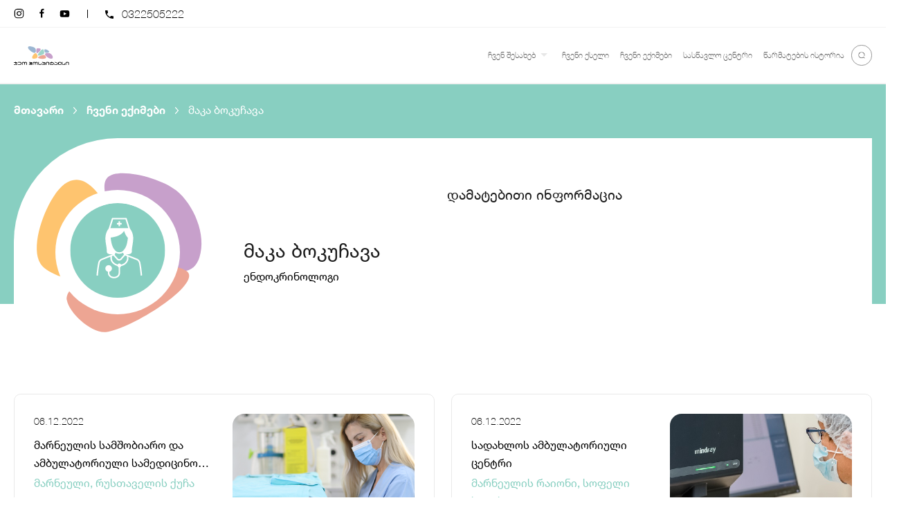

--- FILE ---
content_type: text/html; charset=UTF-8
request_url: https://gh.ge/doctor/maka-bokuchava/
body_size: 11297
content:
<!doctype html>
<html lang="ka-GE">
  <head>
    <meta charset="utf-8">
    <meta http-equiv="x-ua-compatible" content="ie=edge">
    <meta name="viewport" content="width=device-width, initial-scale=1, shrink-to-fit=no">
    <meta name='robots' content='index, follow, max-image-preview:large, max-snippet:-1, max-video-preview:-1' />

	<!-- This site is optimized with the Yoast SEO plugin v19.0 - https://yoast.com/wordpress/plugins/seo/ -->
	<title>მაკა ბოკუჩავა - GH</title><link rel="stylesheet" href="https://gh.ge/app/cache/min/1/672263f711dfe410d2668ede5855b71f.css" media="all" data-minify="1" />
	<link rel="canonical" href="https://gh.ge/doctor/maka-bokuchava/" />
	<meta property="og:locale" content="ka_GE" />
	<meta property="og:type" content="article" />
	<meta property="og:title" content="მაკა ბოკუჩავა - GH" />
	<meta property="og:url" content="https://gh.ge/doctor/maka-bokuchava/" />
	<meta property="og:site_name" content="GH" />
	<meta property="article:modified_time" content="2022-12-06T17:05:09+00:00" />
	<meta name="twitter:card" content="summary_large_image" />
	<meta name="twitter:image" content="https://gh.ge/app/uploads/2022/10/doctor-no-image-woman.svg" />
	<script type="application/ld+json" class="yoast-schema-graph">{"@context":"https://schema.org","@graph":[{"@type":"WebSite","@id":"https://gh.ge/#website","url":"https://gh.ge/","name":"GH","description":"","potentialAction":[{"@type":"SearchAction","target":{"@type":"EntryPoint","urlTemplate":"https://gh.ge/?s={search_term_string}"},"query-input":"required name=search_term_string"}],"inLanguage":"ka-GE"},{"@type":"ImageObject","inLanguage":"ka-GE","@id":"https://gh.ge/doctor/maka-bokuchava/#primaryimage","url":"https://gh.ge/app/uploads/2022/10/doctor-no-image-woman.svg","contentUrl":"https://gh.ge/app/uploads/2022/10/doctor-no-image-woman.svg"},{"@type":"WebPage","@id":"https://gh.ge/doctor/maka-bokuchava/#webpage","url":"https://gh.ge/doctor/maka-bokuchava/","name":"მაკა ბოკუჩავა - GH","isPartOf":{"@id":"https://gh.ge/#website"},"primaryImageOfPage":{"@id":"https://gh.ge/doctor/maka-bokuchava/#primaryimage"},"datePublished":"2022-12-06T17:05:08+00:00","dateModified":"2022-12-06T17:05:09+00:00","breadcrumb":{"@id":"https://gh.ge/doctor/maka-bokuchava/#breadcrumb"},"inLanguage":"ka-GE","potentialAction":[{"@type":"ReadAction","target":["https://gh.ge/doctor/maka-bokuchava/"]}]},{"@type":"BreadcrumbList","@id":"https://gh.ge/doctor/maka-bokuchava/#breadcrumb","itemListElement":[{"@type":"ListItem","position":1,"name":"Home","item":"https://gh.ge/"},{"@type":"ListItem","position":2,"name":"Doctors","item":"https://gh.ge/doctor/"},{"@type":"ListItem","position":3,"name":"მაკა ბოკუჩავა"}]}]}</script>
	<!-- / Yoast SEO plugin. -->



<style>
img.wp-smiley,
img.emoji {
	display: inline !important;
	border: none !important;
	box-shadow: none !important;
	height: 1em !important;
	width: 1em !important;
	margin: 0 0.07em !important;
	vertical-align: -0.1em !important;
	background: none !important;
	padding: 0 !important;
}
</style>
	
<style id='global-styles-inline-css'>
body{--wp--preset--color--black: #000000;--wp--preset--color--cyan-bluish-gray: #abb8c3;--wp--preset--color--white: #ffffff;--wp--preset--color--pale-pink: #f78da7;--wp--preset--color--vivid-red: #cf2e2e;--wp--preset--color--luminous-vivid-orange: #ff6900;--wp--preset--color--luminous-vivid-amber: #fcb900;--wp--preset--color--light-green-cyan: #7bdcb5;--wp--preset--color--vivid-green-cyan: #00d084;--wp--preset--color--pale-cyan-blue: #8ed1fc;--wp--preset--color--vivid-cyan-blue: #0693e3;--wp--preset--color--vivid-purple: #9b51e0;--wp--preset--gradient--vivid-cyan-blue-to-vivid-purple: linear-gradient(135deg,rgba(6,147,227,1) 0%,rgb(155,81,224) 100%);--wp--preset--gradient--light-green-cyan-to-vivid-green-cyan: linear-gradient(135deg,rgb(122,220,180) 0%,rgb(0,208,130) 100%);--wp--preset--gradient--luminous-vivid-amber-to-luminous-vivid-orange: linear-gradient(135deg,rgba(252,185,0,1) 0%,rgba(255,105,0,1) 100%);--wp--preset--gradient--luminous-vivid-orange-to-vivid-red: linear-gradient(135deg,rgba(255,105,0,1) 0%,rgb(207,46,46) 100%);--wp--preset--gradient--very-light-gray-to-cyan-bluish-gray: linear-gradient(135deg,rgb(238,238,238) 0%,rgb(169,184,195) 100%);--wp--preset--gradient--cool-to-warm-spectrum: linear-gradient(135deg,rgb(74,234,220) 0%,rgb(151,120,209) 20%,rgb(207,42,186) 40%,rgb(238,44,130) 60%,rgb(251,105,98) 80%,rgb(254,248,76) 100%);--wp--preset--gradient--blush-light-purple: linear-gradient(135deg,rgb(255,206,236) 0%,rgb(152,150,240) 100%);--wp--preset--gradient--blush-bordeaux: linear-gradient(135deg,rgb(254,205,165) 0%,rgb(254,45,45) 50%,rgb(107,0,62) 100%);--wp--preset--gradient--luminous-dusk: linear-gradient(135deg,rgb(255,203,112) 0%,rgb(199,81,192) 50%,rgb(65,88,208) 100%);--wp--preset--gradient--pale-ocean: linear-gradient(135deg,rgb(255,245,203) 0%,rgb(182,227,212) 50%,rgb(51,167,181) 100%);--wp--preset--gradient--electric-grass: linear-gradient(135deg,rgb(202,248,128) 0%,rgb(113,206,126) 100%);--wp--preset--gradient--midnight: linear-gradient(135deg,rgb(2,3,129) 0%,rgb(40,116,252) 100%);--wp--preset--duotone--dark-grayscale: url('#wp-duotone-dark-grayscale');--wp--preset--duotone--grayscale: url('#wp-duotone-grayscale');--wp--preset--duotone--purple-yellow: url('#wp-duotone-purple-yellow');--wp--preset--duotone--blue-red: url('#wp-duotone-blue-red');--wp--preset--duotone--midnight: url('#wp-duotone-midnight');--wp--preset--duotone--magenta-yellow: url('#wp-duotone-magenta-yellow');--wp--preset--duotone--purple-green: url('#wp-duotone-purple-green');--wp--preset--duotone--blue-orange: url('#wp-duotone-blue-orange');--wp--preset--font-size--small: 13px;--wp--preset--font-size--medium: 20px;--wp--preset--font-size--large: 36px;--wp--preset--font-size--x-large: 42px;}.has-black-color{color: var(--wp--preset--color--black) !important;}.has-cyan-bluish-gray-color{color: var(--wp--preset--color--cyan-bluish-gray) !important;}.has-white-color{color: var(--wp--preset--color--white) !important;}.has-pale-pink-color{color: var(--wp--preset--color--pale-pink) !important;}.has-vivid-red-color{color: var(--wp--preset--color--vivid-red) !important;}.has-luminous-vivid-orange-color{color: var(--wp--preset--color--luminous-vivid-orange) !important;}.has-luminous-vivid-amber-color{color: var(--wp--preset--color--luminous-vivid-amber) !important;}.has-light-green-cyan-color{color: var(--wp--preset--color--light-green-cyan) !important;}.has-vivid-green-cyan-color{color: var(--wp--preset--color--vivid-green-cyan) !important;}.has-pale-cyan-blue-color{color: var(--wp--preset--color--pale-cyan-blue) !important;}.has-vivid-cyan-blue-color{color: var(--wp--preset--color--vivid-cyan-blue) !important;}.has-vivid-purple-color{color: var(--wp--preset--color--vivid-purple) !important;}.has-black-background-color{background-color: var(--wp--preset--color--black) !important;}.has-cyan-bluish-gray-background-color{background-color: var(--wp--preset--color--cyan-bluish-gray) !important;}.has-white-background-color{background-color: var(--wp--preset--color--white) !important;}.has-pale-pink-background-color{background-color: var(--wp--preset--color--pale-pink) !important;}.has-vivid-red-background-color{background-color: var(--wp--preset--color--vivid-red) !important;}.has-luminous-vivid-orange-background-color{background-color: var(--wp--preset--color--luminous-vivid-orange) !important;}.has-luminous-vivid-amber-background-color{background-color: var(--wp--preset--color--luminous-vivid-amber) !important;}.has-light-green-cyan-background-color{background-color: var(--wp--preset--color--light-green-cyan) !important;}.has-vivid-green-cyan-background-color{background-color: var(--wp--preset--color--vivid-green-cyan) !important;}.has-pale-cyan-blue-background-color{background-color: var(--wp--preset--color--pale-cyan-blue) !important;}.has-vivid-cyan-blue-background-color{background-color: var(--wp--preset--color--vivid-cyan-blue) !important;}.has-vivid-purple-background-color{background-color: var(--wp--preset--color--vivid-purple) !important;}.has-black-border-color{border-color: var(--wp--preset--color--black) !important;}.has-cyan-bluish-gray-border-color{border-color: var(--wp--preset--color--cyan-bluish-gray) !important;}.has-white-border-color{border-color: var(--wp--preset--color--white) !important;}.has-pale-pink-border-color{border-color: var(--wp--preset--color--pale-pink) !important;}.has-vivid-red-border-color{border-color: var(--wp--preset--color--vivid-red) !important;}.has-luminous-vivid-orange-border-color{border-color: var(--wp--preset--color--luminous-vivid-orange) !important;}.has-luminous-vivid-amber-border-color{border-color: var(--wp--preset--color--luminous-vivid-amber) !important;}.has-light-green-cyan-border-color{border-color: var(--wp--preset--color--light-green-cyan) !important;}.has-vivid-green-cyan-border-color{border-color: var(--wp--preset--color--vivid-green-cyan) !important;}.has-pale-cyan-blue-border-color{border-color: var(--wp--preset--color--pale-cyan-blue) !important;}.has-vivid-cyan-blue-border-color{border-color: var(--wp--preset--color--vivid-cyan-blue) !important;}.has-vivid-purple-border-color{border-color: var(--wp--preset--color--vivid-purple) !important;}.has-vivid-cyan-blue-to-vivid-purple-gradient-background{background: var(--wp--preset--gradient--vivid-cyan-blue-to-vivid-purple) !important;}.has-light-green-cyan-to-vivid-green-cyan-gradient-background{background: var(--wp--preset--gradient--light-green-cyan-to-vivid-green-cyan) !important;}.has-luminous-vivid-amber-to-luminous-vivid-orange-gradient-background{background: var(--wp--preset--gradient--luminous-vivid-amber-to-luminous-vivid-orange) !important;}.has-luminous-vivid-orange-to-vivid-red-gradient-background{background: var(--wp--preset--gradient--luminous-vivid-orange-to-vivid-red) !important;}.has-very-light-gray-to-cyan-bluish-gray-gradient-background{background: var(--wp--preset--gradient--very-light-gray-to-cyan-bluish-gray) !important;}.has-cool-to-warm-spectrum-gradient-background{background: var(--wp--preset--gradient--cool-to-warm-spectrum) !important;}.has-blush-light-purple-gradient-background{background: var(--wp--preset--gradient--blush-light-purple) !important;}.has-blush-bordeaux-gradient-background{background: var(--wp--preset--gradient--blush-bordeaux) !important;}.has-luminous-dusk-gradient-background{background: var(--wp--preset--gradient--luminous-dusk) !important;}.has-pale-ocean-gradient-background{background: var(--wp--preset--gradient--pale-ocean) !important;}.has-electric-grass-gradient-background{background: var(--wp--preset--gradient--electric-grass) !important;}.has-midnight-gradient-background{background: var(--wp--preset--gradient--midnight) !important;}.has-small-font-size{font-size: var(--wp--preset--font-size--small) !important;}.has-medium-font-size{font-size: var(--wp--preset--font-size--medium) !important;}.has-large-font-size{font-size: var(--wp--preset--font-size--large) !important;}.has-x-large-font-size{font-size: var(--wp--preset--font-size--x-large) !important;}
</style>

<style id='rocket-lazyload-inline-css'>
.rll-youtube-player{position:relative;padding-bottom:56.23%;height:0;overflow:hidden;max-width:100%;}.rll-youtube-player:focus-within{outline: 2px solid currentColor;outline-offset: 5px;}.rll-youtube-player iframe{position:absolute;top:0;left:0;width:100%;height:100%;z-index:100;background:0 0}.rll-youtube-player img{bottom:0;display:block;left:0;margin:auto;max-width:100%;width:100%;position:absolute;right:0;top:0;border:none;height:auto;-webkit-transition:.4s all;-moz-transition:.4s all;transition:.4s all}.rll-youtube-player img:hover{-webkit-filter:brightness(75%)}.rll-youtube-player .play{height:100%;width:100%;left:0;top:0;position:absolute;background:url(https://gh.ge/app/plugins/wp-rocket/assets/img/youtube.png) no-repeat center;background-color: transparent !important;cursor:pointer;border:none;}.wp-embed-responsive .wp-has-aspect-ratio .rll-youtube-player{position:absolute;padding-bottom:0;width:100%;height:100%;top:0;bottom:0;left:0;right:0}
</style>
<script src='https://gh.ge/wp/wp-includes/js/jquery/jquery.min.js?ver=3.6.0' id='jquery-core-js' defer></script>
<script src='https://gh.ge/wp/wp-includes/js/jquery/jquery-migrate.min.js?ver=3.3.2' id='jquery-migrate-js' defer></script>
<link rel="https://api.w.org/" href="https://gh.ge/wp-json/" /><link rel="alternate" type="application/json" href="https://gh.ge/wp-json/wp/v2/doctor/9830" /><link rel="EditURI" type="application/rsd+xml" title="RSD" href="https://gh.ge/wp/xmlrpc.php?rsd" />
<link rel="wlwmanifest" type="application/wlwmanifest+xml" href="https://gh.ge/wp/wp-includes/wlwmanifest.xml" /> 
<meta name="generator" content="WordPress 5.9.3" />
<link rel='shortlink' href='https://gh.ge/?p=9830' />
<link rel="alternate" type="application/json+oembed" href="https://gh.ge/wp-json/oembed/1.0/embed?url=https%3A%2F%2Fgh.ge%2Fdoctor%2Fmaka-bokuchava%2F" />
<link rel="alternate" type="text/xml+oembed" href="https://gh.ge/wp-json/oembed/1.0/embed?url=https%3A%2F%2Fgh.ge%2Fdoctor%2Fmaka-bokuchava%2F&#038;format=xml" />
<link rel="icon" href="https://gh.ge/app/uploads/2022/06/Geo-Hospitals-icon.png" sizes="32x32" />
<link rel="icon" href="https://gh.ge/app/uploads/2022/06/Geo-Hospitals-icon.png" sizes="192x192" />
<link rel="apple-touch-icon" href="https://gh.ge/app/uploads/2022/06/Geo-Hospitals-icon.png" />
<meta name="msapplication-TileImage" content="https://gh.ge/app/uploads/2022/06/Geo-Hospitals-icon.png" />
<noscript><style id="rocket-lazyload-nojs-css">.rll-youtube-player, [data-lazy-src]{display:none !important;}</style></noscript>
    <script defer src="https://maps.googleapis.com/maps/api/js?key=AIzaSyD1YnCZHmGdRSksnC3G5G297mc7xbPolPE"></script>
    <script>
      const config = {
        language: 'ka',
        resources_url: 'https://gh.ge/app/themes/wi-theme/resources/',
        see_more_text: 'მეტის ნახვა',
        search_text: 'ძიება',
      };
    </script>
  </head>

  <body class="doctor-template-default single single-doctor postid-9830 wp-embed-responsive maka-bokuchava">
    <svg xmlns="http://www.w3.org/2000/svg" viewBox="0 0 0 0" width="0" height="0" focusable="false" role="none" style="visibility: hidden; position: absolute; left: -9999px; overflow: hidden;" ><defs><filter id="wp-duotone-dark-grayscale"><feColorMatrix color-interpolation-filters="sRGB" type="matrix" values=" .299 .587 .114 0 0 .299 .587 .114 0 0 .299 .587 .114 0 0 .299 .587 .114 0 0 " /><feComponentTransfer color-interpolation-filters="sRGB" ><feFuncR type="table" tableValues="0 0.49803921568627" /><feFuncG type="table" tableValues="0 0.49803921568627" /><feFuncB type="table" tableValues="0 0.49803921568627" /><feFuncA type="table" tableValues="1 1" /></feComponentTransfer><feComposite in2="SourceGraphic" operator="in" /></filter></defs></svg><svg xmlns="http://www.w3.org/2000/svg" viewBox="0 0 0 0" width="0" height="0" focusable="false" role="none" style="visibility: hidden; position: absolute; left: -9999px; overflow: hidden;" ><defs><filter id="wp-duotone-grayscale"><feColorMatrix color-interpolation-filters="sRGB" type="matrix" values=" .299 .587 .114 0 0 .299 .587 .114 0 0 .299 .587 .114 0 0 .299 .587 .114 0 0 " /><feComponentTransfer color-interpolation-filters="sRGB" ><feFuncR type="table" tableValues="0 1" /><feFuncG type="table" tableValues="0 1" /><feFuncB type="table" tableValues="0 1" /><feFuncA type="table" tableValues="1 1" /></feComponentTransfer><feComposite in2="SourceGraphic" operator="in" /></filter></defs></svg><svg xmlns="http://www.w3.org/2000/svg" viewBox="0 0 0 0" width="0" height="0" focusable="false" role="none" style="visibility: hidden; position: absolute; left: -9999px; overflow: hidden;" ><defs><filter id="wp-duotone-purple-yellow"><feColorMatrix color-interpolation-filters="sRGB" type="matrix" values=" .299 .587 .114 0 0 .299 .587 .114 0 0 .299 .587 .114 0 0 .299 .587 .114 0 0 " /><feComponentTransfer color-interpolation-filters="sRGB" ><feFuncR type="table" tableValues="0.54901960784314 0.98823529411765" /><feFuncG type="table" tableValues="0 1" /><feFuncB type="table" tableValues="0.71764705882353 0.25490196078431" /><feFuncA type="table" tableValues="1 1" /></feComponentTransfer><feComposite in2="SourceGraphic" operator="in" /></filter></defs></svg><svg xmlns="http://www.w3.org/2000/svg" viewBox="0 0 0 0" width="0" height="0" focusable="false" role="none" style="visibility: hidden; position: absolute; left: -9999px; overflow: hidden;" ><defs><filter id="wp-duotone-blue-red"><feColorMatrix color-interpolation-filters="sRGB" type="matrix" values=" .299 .587 .114 0 0 .299 .587 .114 0 0 .299 .587 .114 0 0 .299 .587 .114 0 0 " /><feComponentTransfer color-interpolation-filters="sRGB" ><feFuncR type="table" tableValues="0 1" /><feFuncG type="table" tableValues="0 0.27843137254902" /><feFuncB type="table" tableValues="0.5921568627451 0.27843137254902" /><feFuncA type="table" tableValues="1 1" /></feComponentTransfer><feComposite in2="SourceGraphic" operator="in" /></filter></defs></svg><svg xmlns="http://www.w3.org/2000/svg" viewBox="0 0 0 0" width="0" height="0" focusable="false" role="none" style="visibility: hidden; position: absolute; left: -9999px; overflow: hidden;" ><defs><filter id="wp-duotone-midnight"><feColorMatrix color-interpolation-filters="sRGB" type="matrix" values=" .299 .587 .114 0 0 .299 .587 .114 0 0 .299 .587 .114 0 0 .299 .587 .114 0 0 " /><feComponentTransfer color-interpolation-filters="sRGB" ><feFuncR type="table" tableValues="0 0" /><feFuncG type="table" tableValues="0 0.64705882352941" /><feFuncB type="table" tableValues="0 1" /><feFuncA type="table" tableValues="1 1" /></feComponentTransfer><feComposite in2="SourceGraphic" operator="in" /></filter></defs></svg><svg xmlns="http://www.w3.org/2000/svg" viewBox="0 0 0 0" width="0" height="0" focusable="false" role="none" style="visibility: hidden; position: absolute; left: -9999px; overflow: hidden;" ><defs><filter id="wp-duotone-magenta-yellow"><feColorMatrix color-interpolation-filters="sRGB" type="matrix" values=" .299 .587 .114 0 0 .299 .587 .114 0 0 .299 .587 .114 0 0 .299 .587 .114 0 0 " /><feComponentTransfer color-interpolation-filters="sRGB" ><feFuncR type="table" tableValues="0.78039215686275 1" /><feFuncG type="table" tableValues="0 0.94901960784314" /><feFuncB type="table" tableValues="0.35294117647059 0.47058823529412" /><feFuncA type="table" tableValues="1 1" /></feComponentTransfer><feComposite in2="SourceGraphic" operator="in" /></filter></defs></svg><svg xmlns="http://www.w3.org/2000/svg" viewBox="0 0 0 0" width="0" height="0" focusable="false" role="none" style="visibility: hidden; position: absolute; left: -9999px; overflow: hidden;" ><defs><filter id="wp-duotone-purple-green"><feColorMatrix color-interpolation-filters="sRGB" type="matrix" values=" .299 .587 .114 0 0 .299 .587 .114 0 0 .299 .587 .114 0 0 .299 .587 .114 0 0 " /><feComponentTransfer color-interpolation-filters="sRGB" ><feFuncR type="table" tableValues="0.65098039215686 0.40392156862745" /><feFuncG type="table" tableValues="0 1" /><feFuncB type="table" tableValues="0.44705882352941 0.4" /><feFuncA type="table" tableValues="1 1" /></feComponentTransfer><feComposite in2="SourceGraphic" operator="in" /></filter></defs></svg><svg xmlns="http://www.w3.org/2000/svg" viewBox="0 0 0 0" width="0" height="0" focusable="false" role="none" style="visibility: hidden; position: absolute; left: -9999px; overflow: hidden;" ><defs><filter id="wp-duotone-blue-orange"><feColorMatrix color-interpolation-filters="sRGB" type="matrix" values=" .299 .587 .114 0 0 .299 .587 .114 0 0 .299 .587 .114 0 0 .299 .587 .114 0 0 " /><feComponentTransfer color-interpolation-filters="sRGB" ><feFuncR type="table" tableValues="0.098039215686275 1" /><feFuncG type="table" tableValues="0 0.66274509803922" /><feFuncB type="table" tableValues="0.84705882352941 0.41960784313725" /><feFuncA type="table" tableValues="1 1" /></feComponentTransfer><feComposite in2="SourceGraphic" operator="in" /></filter></defs></svg>    
    <div id="app">
      <header class="wi-header">
  <div class="wi-header-top-bar uk-visible@m">
  <div class="uk-container">
    <div class="uk-grid" uk-grid>

              <div class="uk-width-auto">
          <div class="uk-flex uk-flex-middle uk-height-1-1">

            <div class="wi-social-icons-box no-bg">

  
            <a
        href="https://www.facebook.com/geohospitals/?ref=hl"
        target="_blank"
        class="uk-icon-button uk-button-primary social-icon-instagram"
        uk-icon="instagram">
      </a>
          <a
        href="https://www.facebook.com/geohospitals/?ref=hl"
        target="_blank"
        class="uk-icon-button uk-button-primary social-icon-facebook"
        uk-icon="facebook">
      </a>
          <a
        href="https://www.youtube.com/channel/UCdQTOpOmtlHzA0pflzJu1Fg"
        target="_blank"
        class="uk-icon-button uk-button-primary social-icon-youtube"
        uk-icon="youtube">
      </a>
      
</div>

                          <div class="wi-header-top-bar-soc-row"></div>

              <div class="uk-flex uk-flex-middle">
                <img src="data:image/svg+xml,%3Csvg%20xmlns='http://www.w3.org/2000/svg'%20viewBox='0%200%200%200'%3E%3C/svg%3E" alt="phone" class="move-down1 wi-header-top-bar-phone" data-lazy-src="https://gh.ge/app/themes/wi-theme/public/images/phone.svg?id=3b1dd5e2641706c9e269" /><noscript><img src="https://gh.ge/app/themes/wi-theme/public/images/phone.svg?id=3b1dd5e2641706c9e269" alt="phone" class="move-down1 wi-header-top-bar-phone" /></noscript>

                                  <a href="tel:0322505222" class="wi-header-top-bar-link move-down1">0322505222</a>

                  
                
              </div>
            
                      </div>
        </div>
      
      

    </div>
  </div>
</div>

  <div class="uk-sticky" uk-sticky="show-on-up: true; animation: uk-animation-slide-top;">

  <div class="uk-container">
    <nav class="uk-navbar-container uk-navbar wi-navbar" uk-navbar>

      <div class="uk-navbar-left">

                  <a href="https://gh.ge" class="wi-navbar-logo">
            <img src="data:image/svg+xml,%3Csvg%20xmlns='http://www.w3.org/2000/svg'%20viewBox='0%200%200%200'%3E%3C/svg%3E" alt="Logo" data-lazy-src="https://gh.ge/app/uploads/2022/06/gh-logo.png" /><noscript><img src="https://gh.ge/app/uploads/2022/06/gh-logo.png" alt="Logo" /></noscript>
          </a>
        
      </div>

      <div class="uk-navbar-right">

        <ul class="uk-navbar-nav wi-navbar-menu uk-visible@m">

                      <li class="has-child">
              <a href="https://gh.ge/chvens-shesakheb/" target="" class="uk-link-reset">
                ჩვენ შესახებ

                                  <span uk-icon="icon: triangle-down"></span>
                              </a>

                              <div class="uk-grid uk-grid-large wi-menu-sub" uk-grid>
                  <div class="uk-width-1-2">
                                                                  <div class="">
                          <a href="https://gh.ge/mmartveli-gundi/" target="" class="uk-link-reset m-b-xs-0">
                            მმართველი გუნდი
                          </a>
                        </div>
                                                            </div>

                                  </div>
              
            </li>
                      <li class="">
              <a href="https://gh.ge/jeo-hospitalsis-qseli/" target="" class="uk-link-reset">
                ჩვენი ქსელი

                              </a>

              
            </li>
                      <li class="">
              <a href="/doctor/" target="" class="uk-link-reset">
                ჩვენი ექიმები

                              </a>

              
            </li>
                      <li class="">
              <a href="#" target="" class="uk-link-reset">
                სასწავლო ცენტრი

                              </a>

              
            </li>
                      <li class="">
              <a href="https://gh.ge/category/warmatebis-istoria/" target="" class="uk-link-reset">
                წარმატების ისტორია

                              </a>

              
            </li>
          
        </ul>

        
                  <div class="wi-header-search-box uk-visible@m">
            <form class="wi-header-search-form" action="/?s" method="get">
              <input class="wi-header-search-input wi-header-search-input-js " type="text" placeholder="ჩაწერე საძიებო სიტყვა" autofocus name="s" autocomplete="off" value="">
            </form>
            <a class="wi-header-search-btn wi-header-search-btn-js" href="#">
              <img uk-svg src="data:image/svg+xml,%3Csvg%20xmlns='http://www.w3.org/2000/svg'%20viewBox='0%200%200%200'%3E%3C/svg%3E" alt="Search" data-lazy-src="https://gh.ge/app/themes/wi-theme/public/images/search.svg?id=420d5ed766932b17b4c1" /><noscript><img uk-svg src="https://gh.ge/app/themes/wi-theme/public/images/search.svg?id=420d5ed766932b17b4c1" alt="Search" /></noscript>
            </a>
          </div>
        
        <a uk-toggle href="#offcanvas-overlay" class="uk-hidden@m wi-burger-button" id="burgerBtn">
          <img src="data:image/svg+xml,%3Csvg%20xmlns='http://www.w3.org/2000/svg'%20viewBox='0%200%200%200'%3E%3C/svg%3E" alt="Menu" class="burger-img" data-lazy-src="https://gh.ge/app/themes/wi-theme/public/images/burger.svg?id=a676cffb23deab0264fd" /><noscript><img src="https://gh.ge/app/themes/wi-theme/public/images/burger.svg?id=a676cffb23deab0264fd" alt="Menu" class="burger-img" /></noscript>
          <img src="data:image/svg+xml,%3Csvg%20xmlns='http://www.w3.org/2000/svg'%20viewBox='0%200%200%200'%3E%3C/svg%3E" alt="Close" class="burger-close-img" data-lazy-src="https://gh.ge/app/themes/wi-theme/public/images/burger-close.svg?id=7bdebed180336fac9fe2" /><noscript><img src="https://gh.ge/app/themes/wi-theme/public/images/burger-close.svg?id=7bdebed180336fac9fe2" alt="Close" class="burger-close-img" /></noscript>
        </a>

      </div>

    </nav>
  </div>

</div>

  <div id="offcanvas-overlay" uk-offcanvas="overlay: true; mode: none;" class="uk-offcanvas wi-offcanvas">
    <div class="uk-offcanvas-bar uk-width-1-1">

      <ul class="wi-offcanvas-menu" id="wiOffcanvasMenu">

                  <li class="">
            <a href="https://gh.ge/" target="" class="uk-link-reset">
              მთავარი გვერდი

                          </a>

            
          </li>
                  <li class="">
            <a href="https://gh.ge/mmartveli-gundi/" target="" class="uk-link-reset">
              მმართველი გუნდი

                          </a>

            
          </li>
                  <li class="">
            <a href="https://gh.ge/jeo-hospitalsis-qseli/" target="" class="uk-link-reset">
              ჯეო ჰოსპიტალსის ქსელი

                          </a>

            
          </li>
        
      </ul>

      
              <form class="wi-header-search-box m-b-xs-46" action="/?s" method="get">
          <div class="wi-header-search-form">
            <input class="wi-header-search-input active" type="text" placeholder="ძებნა" name="s" autocomplete="off" value="">
          </div>
          <button class="wi-header-search-btn wi-menu-submit" type="submit">
            <img uk-svg src="data:image/svg+xml,%3Csvg%20xmlns='http://www.w3.org/2000/svg'%20viewBox='0%200%200%200'%3E%3C/svg%3E" alt="Search" data-lazy-src="https://gh.ge/app/themes/wi-theme/public/images/search.svg?id=420d5ed766932b17b4c1" /><noscript><img uk-svg src="https://gh.ge/app/themes/wi-theme/public/images/search.svg?id=420d5ed766932b17b4c1" alt="Search" /></noscript>
          </button>
        </form>
      
      <div class="wi-social-icons-box no-bg">

  
            <a
        href="https://www.facebook.com/geohospitals/?ref=hl"
        target="_blank"
        class="uk-icon-button uk-button-primary social-icon-instagram"
        uk-icon="instagram">
      </a>
          <a
        href="https://www.facebook.com/geohospitals/?ref=hl"
        target="_blank"
        class="uk-icon-button uk-button-primary social-icon-facebook"
        uk-icon="facebook">
      </a>
          <a
        href="https://www.youtube.com/channel/UCdQTOpOmtlHzA0pflzJu1Fg"
        target="_blank"
        class="uk-icon-button uk-button-primary social-icon-youtube"
        uk-icon="youtube">
      </a>
      
</div>

              <div class="wi-header-top-bar-soc-row horizontal"></div>

        <div class="uk-flex uk-flex-middle m-b-xs-24">
          <img src="data:image/svg+xml,%3Csvg%20xmlns='http://www.w3.org/2000/svg'%20viewBox='0%200%200%200'%3E%3C/svg%3E" alt="phone" class="move-down1 wi-header-top-bar-phone" data-lazy-src="https://gh.ge/app/themes/wi-theme/public/images/phone-light.svg?id=153a7213562cf6a38325" /><noscript><img src="https://gh.ge/app/themes/wi-theme/public/images/phone-light.svg?id=153a7213562cf6a38325" alt="phone" class="move-down1 wi-header-top-bar-phone" /></noscript>

                      <a href="tel:0322505222" class="wi-header-top-bar-link move-down1">0322505222</a>

            
          
        </div>
      
      <nav class="wi-header-top-bar-nav">

        <div class="uk-inline wi-header-top-bar-lang">
          <ul class="wi-header-top-bar-lang-list">
            <li>
              <a href="/" class="active">Geo</a>
            </li>
            <li>
              <div></div>
            </li>
            <li>
              <a href="/en" class="">Eng</a>
            </li>
          </ul>
        </div>

      </nav>

    </div>
  </div>
</header>

<main id="main" class="main">
  
  
  <div class="doctor-heading">
    <div class="uk-container uk-visible@m">
      <div class="archive-heading">
        <ul class="uk-breadcrumb m-b-xs-0 light">
          <li><a href="https://gh.ge">მთავარი</a></li>
          <li><a href="https://gh.ge/doctor">ჩვენი ექიმები</a></li>
          <li><span>მაკა ბოკუჩავა</span></li>
        </ul>
      </div>
    </div>
  </div>

  <div class="uk-container">
    <div class="doctor-box">
      <div class="uk-grid uk-grid-large" uk-grid>
        <div class="uk-width-1-2@l uk-width-1-1">
          <div class="uk-grid uk-grid-large" uk-grid>
            <div class="uk-width-auto@m">
              <div class="doctor-featured-box">
                <div class="doctor-img-box-bg">

                  <img src="data:image/svg+xml,%3Csvg%20xmlns='http://www.w3.org/2000/svg'%20viewBox='0%200%200%200'%3E%3C/svg%3E" alt="Image icon" class="doctor-img-decor uk-position-cover" data-lazy-src="https://gh.ge/app/themes/wi-theme/public/images/image-decor-2.svg?id=e005f43b3a92d2677aac"><noscript><img src="https://gh.ge/app/themes/wi-theme/public/images/image-decor-2.svg?id=e005f43b3a92d2677aac" alt="Image icon" class="doctor-img-decor uk-position-cover"></noscript>

                  <div class="doctor-img-box">
                                          <img
                        data-src="https://gh.ge/app/uploads/2022/10/doctor-no-image-woman.svg"
                        uk-img
                        class="wi-ratio-img"
                        alt="მაკა ბოკუჩავა"
                      />
                                      </div>
                </div>
              </div>
            </div>
            <div class="uk-width-expand@m uk-flex uk-flex-middle">
              <div class="doctor-info">
                <h1 class="m-b-xs-8 doctor-name">მაკა ბოკუჩავა</h1>
                <p class="wi-heading-font m-v-xs-0">ენდოკრინოლოგი</p>
              </div>
            </div>
          </div>
        </div>
        <div class="uk-width-1-2@l uk-width-1-1">
          <div class="doctor-additional-info">
            <h3 class="m-b-xs-20">დამატებითი ინფორმაცია</h3>

            <div class="m-t-xs-0 m-b-xs-26">
              

              
            </div>

            <div class="uk-grid" uk-grid>

              
              
            </div>

          </div>
        </div>
      </div>
    </div>
  </div>

      <div class="uk-container m-b-xs-40">
      <div class="uk-grid" uk-grid>
                  <div class="uk-width-1-2@l">
            <article class="wi-card wi-card-style2">

      <div class="uk-grid" uk-grid>

              <div class="uk-width-1-2@s uk-visible@s  ">
          <div class="wi-card-img-box">

                          <a href="#">
                                  <img
                    data-src="https://gh.ge/app/uploads/2022/05/478A4839123.png"
                    uk-img
                    class="wi-ratio-img"
                    alt=""
                  />
                
                              </a>
                      </div>
        </div>
      
      <div class="uk-width-expand uk-flex-first@s    ">
                  <date class="wi-card-date">
            06.12.2022
          </date>
        
        
        
        
                  <a href="#" target="_self" class="uk-link-reset">
            <h3 class="wi-card-title">
              მარნეულის სამშობიარო და ამბულატორიული სამედიცინო ცენტრი

                          </h3>
          </a>
        
        
                  <div class="wi-card-loc-box">
            <a href="https://gh.ge/clinic/marneulis-samshobiaro-da-ambulatoriuli-samedicino-centri/" target="_self" class="wi-card-location rm-underline">
              მარნეული, რუსთაველის ქუჩა №112
            </a>
          </div>
        
                  <div class="uk-hidden@s">
            <div class="wi-card-img-box">
              <a href="#">
                                  <img
                    data-src="https://gh.ge/app/uploads/2022/05/478A4839123.png"
                    uk-img
                    class="wi-ratio-img"
                    alt=""
                  />
                
                              </a>
            </div>
          </div>
        
                  <div class="wi-card-desc-box">
                          <p></p>
                      </div>
        
                  <div class="wi-card-btn-box">
            <a href="https://gh.ge/clinic/marneulis-samshobiaro-da-ambulatoriuli-samedicino-centri/" target="_self"  class="wi-card-btn uk-button uk-button-primary uk-button-small">
              მეტის ნახვა
            </a>
          </div>
              </div>
    </div>
  
</article>
          </div>
                  <div class="uk-width-1-2@l">
            <article class="wi-card wi-card-style2">

      <div class="uk-grid" uk-grid>

              <div class="uk-width-1-2@s uk-visible@s  ">
          <div class="wi-card-img-box">

                          <a href="#">
                                  <img
                    data-src="https://gh.ge/app/uploads/2022/07/sadaxlo_202-1.jpg"
                    uk-img
                    class="wi-ratio-img"
                    alt=""
                  />
                
                              </a>
                      </div>
        </div>
      
      <div class="uk-width-expand uk-flex-first@s    ">
                  <date class="wi-card-date">
            06.12.2022
          </date>
        
        
        
        
                  <a href="#" target="_self" class="uk-link-reset">
            <h3 class="wi-card-title">
              სადახლოს ამბულატორიული ცენტრი

                          </h3>
          </a>
        
        
                  <div class="wi-card-loc-box">
            <a href="https://gh.ge/clinic/sadakhlos-ambulatoriuli-centri/" target="_self" class="wi-card-location rm-underline">
              მარნეულის რაიონი, სოფელი სადახლო
            </a>
          </div>
        
                  <div class="uk-hidden@s">
            <div class="wi-card-img-box">
              <a href="#">
                                  <img
                    data-src="https://gh.ge/app/uploads/2022/07/sadaxlo_202-1.jpg"
                    uk-img
                    class="wi-ratio-img"
                    alt=""
                  />
                
                              </a>
            </div>
          </div>
        
                  <div class="wi-card-desc-box">
                          <p></p>
                      </div>
        
                  <div class="wi-card-btn-box">
            <a href="https://gh.ge/clinic/sadakhlos-ambulatoriuli-centri/" target="_self"  class="wi-card-btn uk-button uk-button-primary uk-button-small">
              მეტის ნახვა
            </a>
          </div>
              </div>
    </div>
  
</article>
          </div>
              </div>
    </div>
  
</main>

<footer class="wi-footer ">
  <div class="uk-container">

    <div class="wi-footer-top-row"></div>

    <div class="uk-grid uk-grid-large" uk-grid>
      <div class="uk-width-auto wi-footer-logo-grid">
        <a href="https://gh.ge">
          <img src="data:image/svg+xml,%3Csvg%20xmlns='http://www.w3.org/2000/svg'%20viewBox='0%200%200%200'%3E%3C/svg%3E" alt="Site logo" class="wi-footer-logo" data-lazy-src="https://gh.ge/app/uploads/2022/06/logo.png"><noscript><img src="https://gh.ge/app/uploads/2022/06/logo.png" alt="Site logo" class="wi-footer-logo"></noscript>
        </a>
      </div>

      <div class="uk-width-2-3 uk-visible@m wi-footer-list-grid">
        <div class="uk-grid uk-grid-large" uk-grid>
                      <div class="uk-width-1-4">
                              <ul class="wi-footer-list">
                                      <li>
                      <a href="https://gh.ge/jeo-hospitalsis-qseli/" target="">ჯეო ჰოსპიტალსის ქსელი</a>
                    </li>
                                      <li>
                      <a href="https://gh.ge/chvens-shesakheb/" target="">ჩვენ შესახებ</a>
                    </li>
                                      <li>
                      <a href="https://gh.ge/mmartveli-gundi/" target="">მმართველი გუნდი</a>
                    </li>
                                      <li>
                      <a href="/doctor/" target="">ჩვენი ექიმები</a>
                    </li>
                                      <li>
                      <a href="https://gh.ge/personalur-monacemta-dacvis-oficeri/" target="">პერსონალურ მონაცემთა დაცვის ოფიცერი</a>
                    </li>
                                  </ul>
                          </div>
                      <div class="uk-width-1-4">
                              <ul class="wi-footer-list">
                                      <li>
                      <a href="/medical-direction/" target="">სამედიცინო მიმართულებები</a>
                    </li>
                                      <li>
                      <a href="/program/" target="">სახელმწიფო პროგრამები</a>
                    </li>
                                      <li>
                      <a href="/symptoms/" target="">სიმპტომები</a>
                    </li>
                                      <li>
                      <a href="/disease/" target="">დაავადებები</a>
                    </li>
                                  </ul>
                          </div>
                      <div class="uk-width-1-4">
                              <ul class="wi-footer-list">
                                      <li>
                      <a href="https://gh.ge/category/siakhle/" target="">სიახლე</a>
                    </li>
                                      <li>
                      <a href="https://gh.ge/category/7/" target="">მნიშვნელოვანი თქვენთვის</a>
                    </li>
                                  </ul>
                          </div>
                  </div>
      </div>

      <div class="uk-width-expand uk-flex uk-flex-right">
        <div class="wi-footer-socials-box">
          <div class="wi-social-icons-box style2 no-bg">

  
            <a
        href="https://www.facebook.com/geohospitals/?ref=hl"
        target="_blank"
        class="uk-icon-button uk-button-primary social-icon-instagram"
        uk-icon="instagram">
      </a>
          <a
        href="https://www.facebook.com/geohospitals/?ref=hl"
        target="_blank"
        class="uk-icon-button uk-button-primary social-icon-facebook"
        uk-icon="facebook">
      </a>
          <a
        href="https://www.youtube.com/channel/UCdQTOpOmtlHzA0pflzJu1Fg"
        target="_blank"
        class="uk-icon-button uk-button-primary social-icon-youtube"
        uk-icon="youtube">
      </a>
      
</div>
        </div>
      </div>

    </div>

    <div class="wi-footer-bottom-row"></div>

    <div class="footer-last">
      <p class="m-b-xs-0 m-r-xs-32">
        © 2026 GEO HOSPITALS. All rights reserve
      </p>

              <div class="uk-flex uk-flex-middle">
          <img src="data:image/svg+xml,%3Csvg%20xmlns='http://www.w3.org/2000/svg'%20viewBox='0%200%200%200'%3E%3C/svg%3E" alt="phone" class="move-down1 wi-header-top-bar-phone" data-lazy-src="https://gh.ge/app/themes/wi-theme/public/images/phone.svg?id=3b1dd5e2641706c9e269" /><noscript><img src="https://gh.ge/app/themes/wi-theme/public/images/phone.svg?id=3b1dd5e2641706c9e269" alt="phone" class="move-down1 wi-header-top-bar-phone" /></noscript>

                      <a href="tel:0322505222" class="wi-header-top-bar-link move-down1">0322505222</a>

            
          
        </div>
          </div>

  </div>
</footer>
    </div>

        <script id='rocket-browser-checker-js-after'>
"use strict";var _createClass=function(){function defineProperties(target,props){for(var i=0;i<props.length;i++){var descriptor=props[i];descriptor.enumerable=descriptor.enumerable||!1,descriptor.configurable=!0,"value"in descriptor&&(descriptor.writable=!0),Object.defineProperty(target,descriptor.key,descriptor)}}return function(Constructor,protoProps,staticProps){return protoProps&&defineProperties(Constructor.prototype,protoProps),staticProps&&defineProperties(Constructor,staticProps),Constructor}}();function _classCallCheck(instance,Constructor){if(!(instance instanceof Constructor))throw new TypeError("Cannot call a class as a function")}var RocketBrowserCompatibilityChecker=function(){function RocketBrowserCompatibilityChecker(options){_classCallCheck(this,RocketBrowserCompatibilityChecker),this.passiveSupported=!1,this._checkPassiveOption(this),this.options=!!this.passiveSupported&&options}return _createClass(RocketBrowserCompatibilityChecker,[{key:"_checkPassiveOption",value:function(self){try{var options={get passive(){return!(self.passiveSupported=!0)}};window.addEventListener("test",null,options),window.removeEventListener("test",null,options)}catch(err){self.passiveSupported=!1}}},{key:"initRequestIdleCallback",value:function(){!1 in window&&(window.requestIdleCallback=function(cb){var start=Date.now();return setTimeout(function(){cb({didTimeout:!1,timeRemaining:function(){return Math.max(0,50-(Date.now()-start))}})},1)}),!1 in window&&(window.cancelIdleCallback=function(id){return clearTimeout(id)})}},{key:"isDataSaverModeOn",value:function(){return"connection"in navigator&&!0===navigator.connection.saveData}},{key:"supportsLinkPrefetch",value:function(){var elem=document.createElement("link");return elem.relList&&elem.relList.supports&&elem.relList.supports("prefetch")&&window.IntersectionObserver&&"isIntersecting"in IntersectionObserverEntry.prototype}},{key:"isSlowConnection",value:function(){return"connection"in navigator&&"effectiveType"in navigator.connection&&("2g"===navigator.connection.effectiveType||"slow-2g"===navigator.connection.effectiveType)}}]),RocketBrowserCompatibilityChecker}();
</script>
<script id='rocket-preload-links-js-extra'>
var RocketPreloadLinksConfig = {"excludeUris":"\/(?:.+\/)?feed(?:\/(?:.+\/?)?)?$|\/(?:.+\/)?embed\/|(\/[^\/]+)?\/(index\\.php\/)?wp\\-json(\/.*|$)|\/wp-admin\/|\/logout\/|\/wp-login.php|\/refer\/|\/go\/|\/recommend\/|\/recommends\/","usesTrailingSlash":"1","imageExt":"jpg|jpeg|gif|png|tiff|bmp|webp|avif","fileExt":"jpg|jpeg|gif|png|tiff|bmp|webp|avif|php|pdf|html|htm","siteUrl":"https:\/\/gh.ge","onHoverDelay":"100","rateThrottle":"3"};
</script>
<script id='rocket-preload-links-js-after'>
(function() {
"use strict";var r="function"==typeof Symbol&&"symbol"==typeof Symbol.iterator?function(e){return typeof e}:function(e){return e&&"function"==typeof Symbol&&e.constructor===Symbol&&e!==Symbol.prototype?"symbol":typeof e},e=function(){function i(e,t){for(var n=0;n<t.length;n++){var i=t[n];i.enumerable=i.enumerable||!1,i.configurable=!0,"value"in i&&(i.writable=!0),Object.defineProperty(e,i.key,i)}}return function(e,t,n){return t&&i(e.prototype,t),n&&i(e,n),e}}();function i(e,t){if(!(e instanceof t))throw new TypeError("Cannot call a class as a function")}var t=function(){function n(e,t){i(this,n),this.browser=e,this.config=t,this.options=this.browser.options,this.prefetched=new Set,this.eventTime=null,this.threshold=1111,this.numOnHover=0}return e(n,[{key:"init",value:function(){!this.browser.supportsLinkPrefetch()||this.browser.isDataSaverModeOn()||this.browser.isSlowConnection()||(this.regex={excludeUris:RegExp(this.config.excludeUris,"i"),images:RegExp(".("+this.config.imageExt+")$","i"),fileExt:RegExp(".("+this.config.fileExt+")$","i")},this._initListeners(this))}},{key:"_initListeners",value:function(e){-1<this.config.onHoverDelay&&document.addEventListener("mouseover",e.listener.bind(e),e.listenerOptions),document.addEventListener("mousedown",e.listener.bind(e),e.listenerOptions),document.addEventListener("touchstart",e.listener.bind(e),e.listenerOptions)}},{key:"listener",value:function(e){var t=e.target.closest("a"),n=this._prepareUrl(t);if(null!==n)switch(e.type){case"mousedown":case"touchstart":this._addPrefetchLink(n);break;case"mouseover":this._earlyPrefetch(t,n,"mouseout")}}},{key:"_earlyPrefetch",value:function(t,e,n){var i=this,r=setTimeout(function(){if(r=null,0===i.numOnHover)setTimeout(function(){return i.numOnHover=0},1e3);else if(i.numOnHover>i.config.rateThrottle)return;i.numOnHover++,i._addPrefetchLink(e)},this.config.onHoverDelay);t.addEventListener(n,function e(){t.removeEventListener(n,e,{passive:!0}),null!==r&&(clearTimeout(r),r=null)},{passive:!0})}},{key:"_addPrefetchLink",value:function(i){return this.prefetched.add(i.href),new Promise(function(e,t){var n=document.createElement("link");n.rel="prefetch",n.href=i.href,n.onload=e,n.onerror=t,document.head.appendChild(n)}).catch(function(){})}},{key:"_prepareUrl",value:function(e){if(null===e||"object"!==(void 0===e?"undefined":r(e))||!1 in e||-1===["http:","https:"].indexOf(e.protocol))return null;var t=e.href.substring(0,this.config.siteUrl.length),n=this._getPathname(e.href,t),i={original:e.href,protocol:e.protocol,origin:t,pathname:n,href:t+n};return this._isLinkOk(i)?i:null}},{key:"_getPathname",value:function(e,t){var n=t?e.substring(this.config.siteUrl.length):e;return n.startsWith("/")||(n="/"+n),this._shouldAddTrailingSlash(n)?n+"/":n}},{key:"_shouldAddTrailingSlash",value:function(e){return this.config.usesTrailingSlash&&!e.endsWith("/")&&!this.regex.fileExt.test(e)}},{key:"_isLinkOk",value:function(e){return null!==e&&"object"===(void 0===e?"undefined":r(e))&&(!this.prefetched.has(e.href)&&e.origin===this.config.siteUrl&&-1===e.href.indexOf("?")&&-1===e.href.indexOf("#")&&!this.regex.excludeUris.test(e.href)&&!this.regex.images.test(e.href))}}],[{key:"run",value:function(){"undefined"!=typeof RocketPreloadLinksConfig&&new n(new RocketBrowserCompatibilityChecker({capture:!0,passive:!0}),RocketPreloadLinksConfig).init()}}]),n}();t.run();
}());
</script>
<script id='sage/vendor.js-js-before'>
(()=>{"use strict";var r,e={},t={};function o(r){var n=t[r];if(void 0!==n)return n.exports;var i=t[r]={id:r,exports:{}};return e[r].call(i.exports,i,i.exports,o),i.exports}o.m=e,r=[],o.O=(e,t,n,i)=>{if(!t){var a=1/0;for(s=0;s<r.length;s++){t=r[s][0],n=r[s][1],i=r[s][2];for(var l=!0,f=0;f<t.length;f++)(!1&i||a>=i)&&Object.keys(o.O).every((r=>o.O[r](t[f])))?t.splice(f--,1):(l=!1,i<a&&(a=i));if(l){r.splice(s--,1);var u=n();void 0!==u&&(e=u)}}return e}i=i||0;for(var s=r.length;s>0&&r[s-1][2]>i;s--)r[s]=r[s-1];r[s]=[t,n,i]},o.n=r=>{var e=r&&r.__esModule?()=>r.default:()=>r;return o.d(e,{a:e}),e},o.d=(r,e)=>{for(var t in e)o.o(e,t)&&!o.o(r,t)&&Object.defineProperty(r,t,{enumerable:!0,get:e[t]})},o.g=function(){if("object"==typeof globalThis)return globalThis;try{return this||new Function("return this")()}catch(r){if("object"==typeof window)return window}}(),o.o=(r,e)=>Object.prototype.hasOwnProperty.call(r,e),(()=>{var r={990:0,897:0};o.O.j=e=>0===r[e];var e=(e,t)=>{var n,i,a=t[0],l=t[1],f=t[2],u=0;if(a.some((e=>0!==r[e]))){for(n in l)o.o(l,n)&&(o.m[n]=l[n]);if(f)var s=f(o)}for(e&&e(t);u<a.length;u++)i=a[u],o.o(r,i)&&r[i]&&r[i][0](),r[i]=0;return o.O(s)},t=self.webpackChunk=self.webpackChunk||[];t.forEach(e.bind(null,0)),t.push=e.bind(null,t.push.bind(t))})(),o.nc=void 0})();
//# sourceMappingURL=manifest.js.map
</script>
<script data-minify="1" src='https://gh.ge/app/cache/min/1/app/themes/wi-theme/public/scripts/vendor.js?ver=1736334647' id='sage/vendor.js-js' defer></script>
<script data-minify="1" src='https://gh.ge/app/cache/min/1/app/themes/wi-theme/public/scripts/app.js?ver=1736334647' id='sage/app.js-js' defer></script>
<script>window.lazyLoadOptions={elements_selector:"img[data-lazy-src],.rocket-lazyload,iframe[data-lazy-src]",data_src:"lazy-src",data_srcset:"lazy-srcset",data_sizes:"lazy-sizes",class_loading:"lazyloading",class_loaded:"lazyloaded",threshold:300,callback_loaded:function(element){if(element.tagName==="IFRAME"&&element.dataset.rocketLazyload=="fitvidscompatible"){if(element.classList.contains("lazyloaded")){if(typeof window.jQuery!="undefined"){if(jQuery.fn.fitVids){jQuery(element).parent().fitVids()}}}}}};window.addEventListener('LazyLoad::Initialized',function(e){var lazyLoadInstance=e.detail.instance;if(window.MutationObserver){var observer=new MutationObserver(function(mutations){var image_count=0;var iframe_count=0;var rocketlazy_count=0;mutations.forEach(function(mutation){for(var i=0;i<mutation.addedNodes.length;i++){if(typeof mutation.addedNodes[i].getElementsByTagName!=='function'){continue}
if(typeof mutation.addedNodes[i].getElementsByClassName!=='function'){continue}
images=mutation.addedNodes[i].getElementsByTagName('img');is_image=mutation.addedNodes[i].tagName=="IMG";iframes=mutation.addedNodes[i].getElementsByTagName('iframe');is_iframe=mutation.addedNodes[i].tagName=="IFRAME";rocket_lazy=mutation.addedNodes[i].getElementsByClassName('rocket-lazyload');image_count+=images.length;iframe_count+=iframes.length;rocketlazy_count+=rocket_lazy.length;if(is_image){image_count+=1}
if(is_iframe){iframe_count+=1}}});if(image_count>0||iframe_count>0||rocketlazy_count>0){lazyLoadInstance.update()}});var b=document.getElementsByTagName("body")[0];var config={childList:!0,subtree:!0};observer.observe(b,config)}},!1)</script><script data-no-minify="1" async src="https://gh.ge/app/plugins/wp-rocket/assets/js/lazyload/17.5/lazyload.min.js"></script><script>function lazyLoadThumb(e){var t='<img data-lazy-src="https://i.ytimg.com/vi/ID/hqdefault.jpg" alt="" width="480" height="360"><noscript><img src="https://i.ytimg.com/vi/ID/hqdefault.jpg" alt="" width="480" height="360"></noscript>',a='<button class="play" aria-label="play Youtube video"></button>';return t.replace("ID",e)+a}function lazyLoadYoutubeIframe(){var e=document.createElement("iframe"),t="ID?autoplay=1";t+=0===this.parentNode.dataset.query.length?'':'&'+this.parentNode.dataset.query;e.setAttribute("src",t.replace("ID",this.parentNode.dataset.src)),e.setAttribute("frameborder","0"),e.setAttribute("allowfullscreen","1"),e.setAttribute("allow", "accelerometer; autoplay; encrypted-media; gyroscope; picture-in-picture"),this.parentNode.parentNode.replaceChild(e,this.parentNode)}document.addEventListener("DOMContentLoaded",function(){var e,t,p,a=document.getElementsByClassName("rll-youtube-player");for(t=0;t<a.length;t++)e=document.createElement("div"),e.setAttribute("data-id",a[t].dataset.id),e.setAttribute("data-query", a[t].dataset.query),e.setAttribute("data-src", a[t].dataset.src),e.innerHTML=lazyLoadThumb(a[t].dataset.id),a[t].appendChild(e),p=e.querySelector('.play'),p.onclick=lazyLoadYoutubeIframe});</script>  </body>
</html>


--- FILE ---
content_type: image/svg+xml
request_url: https://gh.ge/app/themes/wi-theme/public/images/phone.svg?id=3b1dd5e2641706c9e269
body_size: 338
content:
<svg width="14" height="14" viewBox="0 0 14 14" fill="none" xmlns="http://www.w3.org/2000/svg">
<path d="M2.81556 6.05889C3.93556 8.26 5.74 10.0567 7.94111 11.1844L9.65222 9.47333C9.86222 9.26333 10.1733 9.19333 10.4456 9.28667C11.3167 9.57444 12.2578 9.73 13.2222 9.73C13.65 9.73 14 10.08 14 10.5078V13.2222C14 13.65 13.65 14 13.2222 14C5.91889 14 0 8.08111 0 0.777778C0 0.35 0.35 0 0.777778 0H3.5C3.92778 0 4.27778 0.35 4.27778 0.777778C4.27778 1.75 4.43333 2.68333 4.72111 3.55444C4.80667 3.82667 4.74444 4.13 4.52667 4.34778L2.81556 6.05889Z" fill="#000"/>
</svg>


--- FILE ---
content_type: image/svg+xml
request_url: https://gh.ge/app/themes/wi-theme/public/images/image-decor-2.svg?id=e005f43b3a92d2677aac
body_size: 485
content:
<svg width="405" height="352" viewBox="0 0 405 352" fill="none" xmlns="http://www.w3.org/2000/svg">
<path d="M181.001 24.4743C201.432 2.05995 287.705 23.6464 320.868 50.1107C356.463 78.4312 383.185 141.067 368.29 186.642C361.257 208.06 345.419 222.707 309.162 210.816C229.962 185.014 153.92 54.035 181.001 24.4743Z" fill="#C7A0CB"/>
<path d="M178.339 338.981C148.564 341.934 103.726 299.387 99.3946 274.622C93.6699 241.855 164.584 212.801 218.774 204.411C267.497 196.909 326.982 201.464 343.139 215.208C374.028 241.404 228.899 333.874 178.339 338.981Z" fill="#EDA593"/>
<path d="M196.962 226.542C215.493 212.187 217.343 155.746 185.851 94.3109C146.072 16.4792 105.99 10.438 72.3551 62.6374C47.4328 101.024 26.3595 168.552 45.6511 199.522C64.2768 229.548 164.148 251.863 196.962 226.542Z" fill="#FEC46F"/>
</svg>


--- FILE ---
content_type: image/svg+xml
request_url: https://gh.ge/app/uploads/2022/10/doctor-no-image-woman.svg
body_size: 3645
content:
<svg width="232" height="232" viewBox="0 0 232 232" fill="none" xmlns="http://www.w3.org/2000/svg">
<mask id="mask0_1314_414" style="mask-type:alpha" maskUnits="userSpaceOnUse" x="4" y="0" width="224" height="224">
<ellipse cx="115.982" cy="111.923" rx="111.982" ry="111.923" fill="#F9F9F9"/>
</mask>
<g mask="url(#mask0_1314_414)">
<rect x="-38" y="-18" width="308" height="261" fill="#88CFC1"/>
</g>
<path d="M94.7297 160.81C91.4097 160.81 88.7188 158.05 88.7188 154.66C88.7188 151.27 91.4097 148.509 94.7297 148.509C98.0497 148.509 100.741 151.27 100.741 154.66C100.706 158.05 98.0148 160.81 94.7297 160.81Z" fill="white"/>
<path d="M131.503 60.791H143.315V60.756C157.958 79.2432 147.194 98.1847 147.718 115.169C147.893 120.935 131.852 119.677 131.537 119.642C130.839 118.105 130.489 116.427 130 114.121L129.965 114.086C133.599 110.591 136.151 106.642 138.003 101.679C140.03 96.2626 141.218 89.6576 142.127 81.0605C137.513 78.754 133.739 68.0601 132.376 63.6567C132.271 63.3421 131.992 63.0975 131.642 63.0626C131.607 63.0626 131.572 63.0626 131.537 63.0626V60.791H131.503Z" fill="white"/>
<path d="M96.5103 60.7909H131.493V63.0275C131.178 63.0275 130.899 63.1673 130.759 63.4469C123.455 75.2591 113.006 77.8452 97.6286 80.1168C99.376 97.2061 102.172 106.607 109.895 114.051L109.86 114.086C109.371 116.392 109.022 118.07 108.323 119.607C107.973 119.642 91.9672 120.9 92.1419 115.134C92.6312 98.1497 81.9023 79.2082 96.5453 60.721L96.5103 60.7909Z" fill="white"/>
<path d="M170.387 171.539C169.234 158.364 167.242 144.28 165.879 140.192C165.11 137.85 163.363 135.928 161.126 134.915L132.225 123.382C131.945 123.277 131.7 123.102 131.526 122.858C130.862 122.054 130.337 121.215 129.918 120.307L133.028 118.874C133.273 119.398 133.552 119.887 133.937 120.376L162.419 131.734C162.419 131.734 162.454 131.734 162.454 131.769C165.634 133.167 168.046 135.823 169.129 139.108C170.737 144.001 172.763 159.273 173.777 171.225L170.387 171.539Z" fill="white"/>
<path d="M129.919 120.341C129.115 118.629 128.73 116.777 128.241 114.435L131.596 113.736C132.05 115.938 132.4 117.546 132.994 118.874L129.919 120.341Z" fill="white"/>
<path d="M119.547 135.998C118.114 135.998 116.681 135.614 115.458 134.88C115.318 134.775 115.178 134.67 115.074 134.565L105.009 123.242L107.56 120.971L117.45 132.084C118.778 132.783 120.805 132.888 122.238 131.7L131.883 120.831L134.435 123.103L124.719 134.041C124.684 134.111 124.614 134.146 124.544 134.216C123.181 135.369 121.364 135.998 119.547 135.998Z" fill="white"/>
<path d="M69.4248 171.539L66 171.26C67.0484 159.308 69.0754 144.001 70.648 139.143C71.7314 135.858 74.1427 133.167 77.323 131.804C77.323 131.804 77.3579 131.804 77.3579 131.769L105.84 120.411C106.19 119.922 106.469 119.433 106.749 118.909C107.378 117.546 107.727 115.973 108.182 113.771L111.536 114.47C111.047 116.812 110.663 118.664 109.859 120.376C109.44 121.285 108.915 122.124 108.251 122.928C108.077 123.137 107.832 123.312 107.552 123.452L106.923 123.696L78.6859 134.914C76.4143 135.893 74.7019 137.815 73.9331 140.192C72.5701 144.28 70.5432 158.364 69.4248 171.539Z" fill="white"/>
<path d="M121.606 42.8284H118.182V54.6407H121.606V42.8284Z" fill="white"/>
<path d="M125.447 47.0222H114.334V50.447H125.447V47.0222Z" fill="white"/>
<path d="M120.174 149.277C119.125 149.277 118.112 149.208 117.098 149.033H117.029C116.959 149.033 116.889 148.998 116.819 148.998C112.73 148.334 108.606 146.342 105.251 143.476C101.162 139.981 98.9258 135.298 98.9258 130.301V124.395H102.351V130.301C102.351 134.285 104.168 138.059 107.488 140.89C110.389 143.371 113.918 145.084 117.413 145.643C117.448 145.643 117.483 145.643 117.518 145.678L117.658 145.713C118.461 145.853 119.335 145.887 120.209 145.887H120.314C121.082 145.887 121.851 145.818 122.585 145.748C122.62 145.748 122.655 145.748 122.69 145.748L122.83 145.713C131.497 144.559 138.067 137.954 138.067 130.301V124.605H141.492V130.301C141.492 139.667 133.664 147.74 123.249 149.103H123.179C123.109 149.103 123.039 149.138 122.935 149.138C122.061 149.242 121.187 149.312 120.279 149.312H120.174V149.277Z" fill="white"/>
<path d="M107.348 177.9C99.4147 177.9 92.9844 172.378 92.9844 165.598V160.81H96.4092V165.598C96.4092 170.491 101.302 174.475 107.348 174.475C110.318 174.475 113.114 173.531 115.176 171.784C117.168 170.106 118.251 167.905 118.251 165.598V150.466H121.676V165.598C121.676 168.953 120.139 172.063 117.378 174.405C114.722 176.642 111.157 177.9 107.348 177.9Z" fill="white"/>
<path d="M119.919 152.144C117.403 152.144 115.376 150.082 115.376 147.531C115.376 147.391 115.376 147.251 115.411 147.112C115.621 144.735 117.578 142.918 119.919 142.918C122.331 142.918 124.288 144.805 124.462 147.217C124.462 147.356 124.462 147.461 124.462 147.531C124.462 150.012 122.575 152.004 120.129 152.144C120.024 152.144 119.954 152.144 119.919 152.144ZM119.779 148.754C119.744 148.754 119.744 148.754 119.709 148.754C119.744 148.754 119.744 148.754 119.779 148.754ZM119.919 146.378C119.325 146.378 118.871 146.832 118.801 147.461V147.496C118.801 147.531 118.801 147.531 118.801 147.566C118.801 148.195 119.29 148.719 119.884 148.754C119.919 148.754 119.919 148.754 119.954 148.754C120.548 148.719 121.037 148.23 121.037 147.601C121.037 147.566 121.037 147.531 121.037 147.496C121.003 146.867 120.513 146.378 119.919 146.378ZM121.037 147.601C121.037 147.636 121.037 147.671 121.037 147.671C121.037 147.671 121.037 147.636 121.037 147.601Z" fill="white"/>
<path d="M94.7351 162.523C90.4715 162.523 87.0117 158.994 87.0117 154.66C87.0117 150.327 90.4715 146.797 94.7351 146.797C98.9987 146.797 102.458 150.327 102.458 154.66C102.424 158.994 98.9637 162.523 94.7351 162.523ZM94.7002 150.222C92.3237 150.222 90.4016 152.214 90.4016 154.66C90.4016 157.106 92.3237 159.098 94.7002 159.098C97.0766 159.098 98.9987 157.106 98.9987 154.66C98.9987 152.214 97.0766 150.222 94.7002 150.222Z" fill="white"/>
<path d="M119.928 119.713C118.67 119.713 117.936 119.608 116.887 119.433C116.608 119.398 116.433 119.363 116.433 119.363C113.812 118.944 112.03 118.105 109.793 116.288C109.758 116.288 109.758 116.253 109.723 116.253C109.339 115.903 108.989 115.589 108.71 115.309C100.183 107.132 97.5615 96.3328 95.9539 80.4317C95.9539 80.3269 95.9189 80.222 95.9189 80.1172C95.9189 79.2435 96.5829 78.5096 97.4217 78.4048C112.1 76.238 122.234 73.9665 129.294 62.5387C129.783 61.7698 130.622 61.3155 131.495 61.3155C131.6 61.3155 131.705 61.3155 131.81 61.3504C132.823 61.4902 133.627 62.1892 133.942 63.1328C136.668 71.8696 140.092 78.1601 142.853 79.5231C143.482 79.8376 143.867 80.5366 143.797 81.2355C142.818 90.5665 141.49 97.0667 139.568 102.274C137.611 107.516 134.92 111.64 131.111 115.309C130.831 115.589 130.482 115.903 130.098 116.253C130.063 116.288 130.063 116.288 130.028 116.288C127.791 118.105 126.009 118.944 123.423 119.363C123.388 119.363 123.213 119.398 122.968 119.433C122.374 119.538 121.92 119.608 121.466 119.643C121.011 119.678 120.557 119.713 119.928 119.713ZM116.922 115.973C116.922 115.973 117.132 116.008 117.412 116.043C118.39 116.183 118.949 116.253 119.893 116.288C120.382 116.288 120.732 116.253 121.081 116.218C121.466 116.183 121.885 116.113 122.374 116.043C122.654 116.008 122.863 115.973 122.863 115.973C124.82 115.659 126.044 115.1 127.791 113.667C128.14 113.352 128.42 113.073 128.7 112.828C132.124 109.508 134.571 105.769 136.318 101.051C138.066 96.3328 139.289 90.3917 140.232 81.9345C136.178 78.9639 133.033 71.2755 131.216 65.8587C123.737 76.7972 113.253 79.4881 99.4836 81.585C101.336 98.3597 104.306 106.363 111.051 112.828C111.331 113.108 111.61 113.352 111.96 113.667C113.707 115.065 114.965 115.659 116.922 115.973Z" fill="white"/>
<path d="M135.519 121.495C133.422 121.495 131.78 121.355 131.36 121.32L131.5 119.643V117.895C131.535 117.895 131.605 117.895 131.64 117.895C135.24 118.21 143.347 118.175 145.549 116.078C145.933 115.729 145.968 115.449 145.968 115.204C145.829 109.927 146.737 104.406 147.611 99.0587C149.638 86.7922 151.7 74.1412 141.949 61.8048L144.64 59.673C155.334 73.1627 153.028 87.2115 151.001 99.5829C150.092 105 149.253 110.137 149.428 115.1C149.463 116.428 148.939 117.616 147.96 118.594C145.339 121.041 139.538 121.495 135.519 121.495Z" fill="white"/>
<path d="M104.233 121.495C100.04 121.495 94.4131 121.005 91.8619 118.559C90.8834 117.616 90.3592 116.427 90.3941 115.099C90.5339 110.137 89.6952 105.035 88.8215 99.5827C86.7945 87.2113 84.488 73.1625 95.1819 59.6378L97.8729 61.7696C88.1225 74.106 90.1844 86.792 92.2114 99.0585C93.12 104.65 93.9937 109.927 93.8539 115.204C93.8539 115.449 93.8889 115.728 94.2383 116.078C95.3567 117.161 100.005 118.524 108.182 117.895C108.217 117.895 108.287 117.895 108.322 117.895V119.643L108.462 121.32C107.553 121.39 106.016 121.495 104.233 121.495Z" fill="white"/>
<path d="M143.306 62.5036H96.511C95.9518 62.5036 95.4625 62.224 95.1131 61.8047C94.7636 61.3853 94.6937 60.7912 94.8684 60.267V60.232L102.417 36.1882C102.627 35.4893 103.291 35 104.06 35H135.722C136.456 35 137.12 35.4893 137.364 36.1882L144.948 60.3369C145.088 60.8611 144.983 61.4202 144.669 61.8396C144.354 62.259 143.83 62.5036 143.306 62.5036ZM98.8524 59.0788H140.999L134.464 38.3899H105.318L98.8524 59.0788Z" fill="white"/>
</svg>


--- FILE ---
content_type: image/svg+xml
request_url: https://gh.ge/app/themes/wi-theme/public/images/footer-decor.svg
body_size: 819
content:
<svg width="552" height="247" viewBox="0 0 552 247" fill="none" xmlns="http://www.w3.org/2000/svg">
<path d="M251.266 163.454C236.745 193.919 138.077 198.697 94.3131 181.175C47.3664 162.459 -1.17181 104.318 0.021756 50.9562C0.618529 25.8681 12.753 5.16047 55.1244 6.15603C147.625 8.14716 270.562 123.234 251.266 163.454Z" fill="#C7A0CB"/>
<path d="M398.565 324.777C378.815 288.767 499.108 176.56 520.653 185.711C543.994 195.659 549.779 314.83 524.643 338.903C510.679 352.431 483.947 353.824 457.215 350.442C430.683 347.06 405.547 337.51 398.565 324.777Z" fill="#C7A0CB"/>
<path d="M262.67 312.244C232.183 326.006 113.221 274.151 118.8 231.87C122.387 204.148 196.913 196.968 231.386 201.954C255.297 205.345 267.652 228.879 272.235 253.808C277.017 280.134 275.423 306.46 262.67 312.244Z" fill="#9BB6D2"/>
<path d="M321.737 296.794C291.572 287.152 279.62 191.485 289.106 169.176C304.283 133.821 427.22 90.7142 471.804 104.705C497.416 112.646 480.342 141.194 464.405 168.23C446.382 199.048 365.752 310.785 321.737 296.794Z" fill="#9DD4C9"/>
<path d="M285.167 128.283C254.042 125.291 216.731 73.2381 217.33 47.3113C218.128 13.008 296.739 -2.14913 354.001 0.244129C405.477 2.43794 465.533 18.9912 479.3 36.1428C505.637 68.8506 338.04 133.269 285.167 128.283Z" fill="#EDA593"/>
<path d="M554.697 185.583C575.283 192.738 620.252 165.71 652.231 110.262C692.803 40.107 677.214 5.92394 619.453 6.12268C576.882 6.12267 513.524 23.8103 499.134 54.416C485.144 84.028 518.321 172.864 554.697 185.583Z" fill="#FEC46F"/>
</svg>


--- FILE ---
content_type: image/svg+xml
request_url: https://gh.ge/app/themes/wi-theme/public/images/search.svg?id=420d5ed766932b17b4c1
body_size: 546
content:
<svg width="50" height="50" viewBox="0 0 50 50" fill="none" xmlns="http://www.w3.org/2000/svg">
<circle cx="25" cy="25" r="24.5" stroke="#525252"/>
<g clip-path="url(#clip0_4_15842)">
<path d="M32.8401 31.8799L30.1201 29.1599L30.0401 29.0799C29.8001 28.8399 29.4001 28.8399 29.1601 29.0799C26.8401 31.2399 23.2401 31.32 20.7601 29.32C18.2801 27.4 17.7201 23.8799 19.4001 21.1599C21.1601 18.5199 24.5201 17.4799 27.4801 18.7599C30.3601 20.0399 31.8801 23.2399 30.9201 26.2799C30.8401 26.5199 30.9201 26.76 31.0801 26.92C31.2401 27.08 31.4801 27.1599 31.7201 27.0799C31.9601 26.9999 32.1201 26.8399 32.2001 26.6799C33.3201 23.0799 31.6401 19.24 28.2001 17.72C24.7601 16.12 20.6801 17.1599 18.5201 20.1999C16.3601 23.2399 16.8401 27.4799 19.6401 29.9599C22.4401 32.5199 26.6801 32.6799 29.6401 30.3599L32.0401 32.7599C32.2801 32.9999 32.6801 32.9999 32.9201 32.7599C33.0801 32.5999 33.0801 32.1999 32.8401 31.8799C32.8401 31.9599 32.8401 31.9599 32.8401 31.8799Z" fill="#525252"/>
</g>
<defs>
<clipPath id="clip0_4_15842">
<rect width="16" height="16" fill="white" transform="translate(17 17)"/>
</clipPath>
</defs>
</svg>
